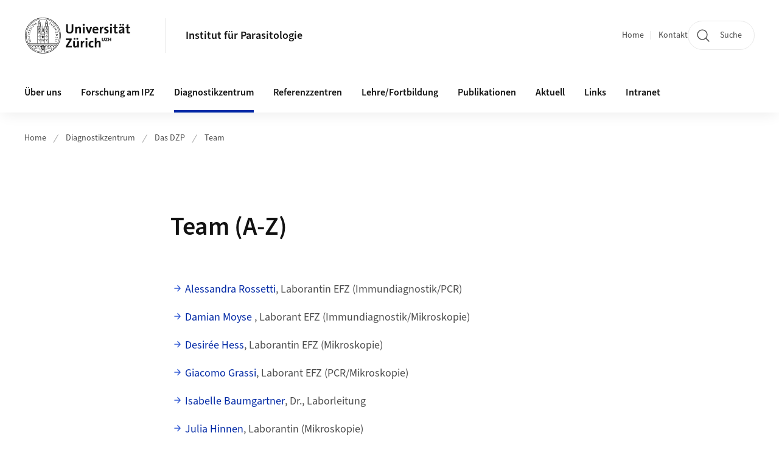

--- FILE ---
content_type: text/html;charset=UTF-8
request_url: https://www.paras.uzh.ch/de/diagnostikzentrum/dzp/team.html
body_size: 8551
content:


<!DOCTYPE html>
<html lang="de" data-template="st04">
  

    
    
  
 


<head>
    <meta charset="utf-8">
    <meta name="viewport" content="width=device-width, initial-scale=1.0">
    <title>Team (A-Z) | Institut für Parasitologie | UZH</title>
    <link rel="stylesheet" href="/.resources/uzh-wcms-frontend/1338/assets/css/main.css">
    <link rel="modulepreload" href="/.resources/uzh-wcms-frontend/1338/assets/js/ui.mjs">
    <link href="https://www.paras.uzh.ch/de/diagnostikzentrum/dzp/team.html" rel="canonical">
    <link href="https://www.uzh.ch" rel="alternate" hreflang="x-default">
    <link rel="preload" href="/.resources/uzh-wcms-frontend/1338/assets/fonts/WOFF2/SourceSans3-Regular.otf.woff2" as="font" type="font/woff2" crossorigin="anonymous">
    <link rel="preload" href="/.resources/uzh-wcms-frontend/1338/assets/fonts/WOFF2/SourceSans3-Semibold.otf.woff2" as="font" type="font/woff2" crossorigin="anonymous">
   
    <link rel="apple-touch-icon" sizes="180x180" href="/docroot/favicons/apple-touch-icon.png">
    <link rel="icon" type="image/png" sizes="32x32" href="/docroot/favicons/favicon-32x32.png">
    <link rel="icon" type="image/png" sizes="16x16" href="/docroot/favicons/favicon-16x16.png">
    <link rel="manifest" href="/docroot/favicons/site.webmanifest">
    <link rel="shortcut icon" href="/docroot/favicons/favicon.ico">
    <meta name="msapplication-TileColor" content="#ffffff">
    <meta name="msapplication-config" content="/docroot/favicons/browserconfig.xml">
    <meta name="theme-color" content="#ffffff">
  
      <meta name="description" content=" ">
    <meta property="og:type" content="website">
    <meta property="og:url" content="https://www.paras.uzh.ch/de/diagnostikzentrum/dzp/team.html">
    <meta property="og:title" content="Team (A-Z)">
   
      <meta property="og:description" content=" "/>
    
    
    <!-- 
    <meta property="twitter:url" content="/pages/layouts/default.html">
    <meta property="twitter:title" content="Default Layout (content area only)">
    <meta property="twitter:description" content="Page description">
    <meta property="twitter:image" content="../../dummy/shareimage_example_1200x630.jpg">
    <meta property="twitter:dnt" content="on">
    -->
    
    
    
 
    
    
    
    
    

   
  
    <link rel="stylesheet" href="/.resources/uzh-wcms-frontend/webresources/1338/css/main.css">
    <script type="module" src="/.resources/uzh-wcms-frontend/webresources/1338/js/main.js"></script>

    <script src="/docroot/jquery/jquery-3.7.1.min.js"></script>
    <script src="/docroot/jquery/jquery-migrate-3.5.2.min.js"></script>
    
   
     
</head>

  

  <body class="template-st04">
   
    <a id="top"></a>
    <!-- component: SkipLink -->
     <div class="SkipLink__container">
        <!-- component: Link --><a class="Link layout-standalone icon-position-after icon-orientation-down SkipLink js-SkipLink" href="#main-content">Zum Inhalt springen<span class="Link--icon">
                <!-- component: Icon --><span class="Icon" data-name="16--link-internal"><svg>
                        <use xlink:href="#16--link-internal"></use>
                    </svg></span><!-- /component: Icon -->
            </span></a><!-- /component: Link -->
     </div>
     <!-- /component: SkipLink -->
 
   







<!-- component: Header -->
<header class="Header js-Header">
    <p class="visuallyhidden" aria-level="1" role="heading">Header</p>
    <div class="Header--top">
        <div class="Header--logo">
               <a class="Logo" href="https://www.uzh.ch">
                  <svg width="208" height="92" aria-labelledby="logoTitle">
                      <title id="logoTitle">Logo der Universität Zürich, zur Startseite</title>
                      <use href="/docroot/logos/uzh_logo_d_pos.svg#uzh_logo"></use>
                  </svg>
               </a>
        </div>
        <div class="Header--mobileButtons">
            <a class="Header--search" href="/de/search.html">
                  <span class="visuallyhidden">Suche</span>
                  <!-- component: Icon -->
                  <span class="Icon" data-name="24--search">
                      <svg>
                          <use xlink:href="#24--search">
                          </use>
                      </svg>
                  </span>
                  <!-- /component: Icon -->
            </a>
          
          <button class="Header--burger js-Header--burger" type="button" aria-controls="main-nav" aria-expanded="false">
            <span class="visuallyhidden">Navigation öffnen/schliessen</span>
            <span class="Header--burger--open">
                <!-- component: Icon -->
                <span class="Icon" data-name="24--menu">
                    <svg>
                        <use xlink:href="#24--menu">
                        </use>
                    </svg>
                </span>
                <!-- /component: Icon -->
            </span>
            <span class="Header--burger--close">
                <!-- component: Icon -->
                <span class="Icon" data-name="24--close">
                    <svg>
                        <use xlink:href="#24--close">
                        </use>
                    </svg>
                </span>
                <!-- /component: Icon -->
            </span>
          </button>
        </div>
        
      
          <div class="Header--department">
             
              
              <a class="Header--department--link" href="/de.html">Institut für Parasitologie</a> 
          </div>
          
        
    </div>
    <div class="Header--bottom js-Header--bottom">
        <div class="Header--bottom--inner">
<!-- component: MainNav -->
<div class="MainNav js-MainNav" id="main-nav" data-mode="lazy">
    

<div class="MainNav--service js-Header--service">

  

  <!-- component: ServiceNav -->
 	<h2 class="visuallyhidden">Quicklinks</h2>
  <nav class="ServiceNav">
      <ul class="ServiceNav--list">
          <li class="ServiceNav--list--item">
              <a class="ServiceNav--link " href="/de.html">Home</a>
         </li>
         
         
           <li class="ServiceNav--list--item">   
              <a class="ServiceNav--link " href="/de/contact.html">Kontakt</a>
           </li>
         
     </ul>
  </nav>
  <!-- /component: ServiceNav -->
  
  
 
    <!-- component: SearchTrigger -->
    <a class="SearchTrigger" href="/de/search.html" data-js-search-trigger="">
        <!-- component: Icon -->
        <span class="Icon" data-name="24--search">
            <svg>
                <use xlink:href="#24--search">
                </use>
            </svg>
        </span>
        <!-- /component: Icon -->
        <span class="text">Suche</span>
    </a>
    <!-- /component: SearchTrigger -->
</div>       
    <h2 class="visuallyhidden">Hauptnavigation</h2>
    <nav class="MainNav--inner">
        <ul class="MainNav--list js-MainNav--list">
            <!-- Begin: loop through top-level items-->
            
       
             
              <li class="MainNav--list--item js-MainNav--item ">
                  
                  <!-- Button if there are subitems, link if there aren’t-->
                  <button class="MainNav--link js-MainNav--link" type="button" aria-controls="main-nav_overlay_0c0fb058-1f86-4010-8c6b-f2afb9ccab0c" aria-expanded="false"> 
                      Über uns  
                      <div class="MainNav--icon">
                          <!-- component: Icon -->
                          <span class="Icon" data-name="16--link-arrow-sm-right">
                              <svg>
                                  <use xlink:href="#16--link-arrow-sm-right">
                                  </use>
                              </svg>
                          </span>
                          <!-- /component: Icon -->
                      </div>
                  </button>
                  
                  <div class="MainNav--overlay js-MainNav--overlay" id="main-nav_overlay_uid-0">
                      <div class="MainNav--overlay--scroller">
                          <div class="MainNav--overlay--inner">
                              <!-- Set data-mainnav-index to the level of nesting-->
                              <div class="MainNav--sub js-MainNav--sub" data-mainnav-index="1">
                                  <div class="MainNav--sub--back">
                                      <!-- component: Button -->
                                      <button class="Button js-MainNav--back" type="button">
                                          <span class="Button--inner">Zurück</span>
                                          <span class="Button--icon">
                                              <!-- component: Icon -->
                                              <span class="Icon" data-name="16--link-arrow-sm-right">
                                                  <svg>
                                                      <use xlink:href="#16--link-arrow-sm-right">
                                                      </use>
                                                  </svg>
                                              </span>
                                              <!-- /component: Icon -->
                                          </span>
                                      </button>
                                      <!-- /component: Button -->
                                  </div>
                                  <div class="MainNav--sub--title">
                                      <!-- component: Link -->
                                      <a class="Link layout-standalone size-small" href="/de/aboutus.html">
                                          <span class="visuallyhidden">Über uns</span>
                                          Über uns
                                          <span class="Link--icon">
                                              <!-- component: Icon -->
                                              <span class="Icon" data-name="16--link-internal">
                                                  <svg>
                                                      <use xlink:href="#16--link-internal">
                                                      </use>
                                                  </svg>
                                              </span>
                                              <!-- /component: Icon -->
                                          </span>
                                      </a>
                                      <!-- /component: Link -->
                                  </div> 
                                  <ul class="MainNav--sub--list js-MainNav--overflow">
                                  </ul>
                                  <button class="js-MainNav--close FocusOnly">Menü schliessen</button>
                              </div>
                          </div>
                      </div>
                  </div>
              </li>
              
       
             
              <li class="MainNav--list--item js-MainNav--item ">
                  
                  <!-- Button if there are subitems, link if there aren’t-->
                  <button class="MainNav--link js-MainNav--link" type="button" aria-controls="main-nav_overlay_73d00aab-42b1-4cde-94c5-e32164c83de0" aria-expanded="false"> 
                      Forschung am IPZ  
                      <div class="MainNav--icon">
                          <!-- component: Icon -->
                          <span class="Icon" data-name="16--link-arrow-sm-right">
                              <svg>
                                  <use xlink:href="#16--link-arrow-sm-right">
                                  </use>
                              </svg>
                          </span>
                          <!-- /component: Icon -->
                      </div>
                  </button>
                  
                  <div class="MainNav--overlay js-MainNav--overlay" id="main-nav_overlay_uid-1">
                      <div class="MainNav--overlay--scroller">
                          <div class="MainNav--overlay--inner">
                              <!-- Set data-mainnav-index to the level of nesting-->
                              <div class="MainNav--sub js-MainNav--sub" data-mainnav-index="1">
                                  <div class="MainNav--sub--back">
                                      <!-- component: Button -->
                                      <button class="Button js-MainNav--back" type="button">
                                          <span class="Button--inner">Zurück</span>
                                          <span class="Button--icon">
                                              <!-- component: Icon -->
                                              <span class="Icon" data-name="16--link-arrow-sm-right">
                                                  <svg>
                                                      <use xlink:href="#16--link-arrow-sm-right">
                                                      </use>
                                                  </svg>
                                              </span>
                                              <!-- /component: Icon -->
                                          </span>
                                      </button>
                                      <!-- /component: Button -->
                                  </div>
                                  <div class="MainNav--sub--title">
                                      <!-- component: Link -->
                                      <a class="Link layout-standalone size-small" href="/de/research.html">
                                          <span class="visuallyhidden">Forschung am IPZ</span>
                                          Forschung am IPZ
                                          <span class="Link--icon">
                                              <!-- component: Icon -->
                                              <span class="Icon" data-name="16--link-internal">
                                                  <svg>
                                                      <use xlink:href="#16--link-internal">
                                                      </use>
                                                  </svg>
                                              </span>
                                              <!-- /component: Icon -->
                                          </span>
                                      </a>
                                      <!-- /component: Link -->
                                  </div> 
                                  <ul class="MainNav--sub--list js-MainNav--overflow">
                                  </ul>
                                  <button class="js-MainNav--close FocusOnly">Menü schliessen</button>
                              </div>
                          </div>
                      </div>
                  </div>
              </li>
              
       
             
              <li class="MainNav--list--item js-MainNav--item is-active">
                  
                  <!-- Button if there are subitems, link if there aren’t-->
                  <button class="MainNav--link js-MainNav--link" type="button" aria-controls="main-nav_overlay_09d604c8-64b2-4375-a024-2227a53f0c98" aria-expanded="false"> 
                      Diagnostikzentrum  
                      <div class="MainNav--icon">
                          <!-- component: Icon -->
                          <span class="Icon" data-name="16--link-arrow-sm-right">
                              <svg>
                                  <use xlink:href="#16--link-arrow-sm-right">
                                  </use>
                              </svg>
                          </span>
                          <!-- /component: Icon -->
                      </div>
                  </button>
                  
                  <div class="MainNav--overlay js-MainNav--overlay" id="main-nav_overlay_uid-2">
                      <div class="MainNav--overlay--scroller">
                          <div class="MainNav--overlay--inner">
                              <!-- Set data-mainnav-index to the level of nesting-->
                              <div class="MainNav--sub js-MainNav--sub" data-mainnav-index="1">
                                  <div class="MainNav--sub--back">
                                      <!-- component: Button -->
                                      <button class="Button js-MainNav--back" type="button">
                                          <span class="Button--inner">Zurück</span>
                                          <span class="Button--icon">
                                              <!-- component: Icon -->
                                              <span class="Icon" data-name="16--link-arrow-sm-right">
                                                  <svg>
                                                      <use xlink:href="#16--link-arrow-sm-right">
                                                      </use>
                                                  </svg>
                                              </span>
                                              <!-- /component: Icon -->
                                          </span>
                                      </button>
                                      <!-- /component: Button -->
                                  </div>
                                  <div class="MainNav--sub--title">
                                      <!-- component: Link -->
                                      <a class="Link layout-standalone size-small" href="/de/diagnostikzentrum.html">
                                          <span class="visuallyhidden">Diagnostikzentrum</span>
                                          Diagnostikzentrum
                                          <span class="Link--icon">
                                              <!-- component: Icon -->
                                              <span class="Icon" data-name="16--link-internal">
                                                  <svg>
                                                      <use xlink:href="#16--link-internal">
                                                      </use>
                                                  </svg>
                                              </span>
                                              <!-- /component: Icon -->
                                          </span>
                                      </a>
                                      <!-- /component: Link -->
                                  </div> 
                                  <ul class="MainNav--sub--list js-MainNav--overflow">
                                  </ul>
                                  <button class="js-MainNav--close FocusOnly">Menü schliessen</button>
                              </div>
                          </div>
                      </div>
                  </div>
              </li>
              
       
             
              <li class="MainNav--list--item js-MainNav--item ">
                  
                  <!-- Button if there are subitems, link if there aren’t-->
                  <button class="MainNav--link js-MainNav--link" type="button" aria-controls="main-nav_overlay_60e13889-eed3-4cc8-bc3a-ce445229d384" aria-expanded="false"> 
                      Referenzzentren  
                      <div class="MainNav--icon">
                          <!-- component: Icon -->
                          <span class="Icon" data-name="16--link-arrow-sm-right">
                              <svg>
                                  <use xlink:href="#16--link-arrow-sm-right">
                                  </use>
                              </svg>
                          </span>
                          <!-- /component: Icon -->
                      </div>
                  </button>
                  
                  <div class="MainNav--overlay js-MainNav--overlay" id="main-nav_overlay_uid-3">
                      <div class="MainNav--overlay--scroller">
                          <div class="MainNav--overlay--inner">
                              <!-- Set data-mainnav-index to the level of nesting-->
                              <div class="MainNav--sub js-MainNav--sub" data-mainnav-index="1">
                                  <div class="MainNav--sub--back">
                                      <!-- component: Button -->
                                      <button class="Button js-MainNav--back" type="button">
                                          <span class="Button--inner">Zurück</span>
                                          <span class="Button--icon">
                                              <!-- component: Icon -->
                                              <span class="Icon" data-name="16--link-arrow-sm-right">
                                                  <svg>
                                                      <use xlink:href="#16--link-arrow-sm-right">
                                                      </use>
                                                  </svg>
                                              </span>
                                              <!-- /component: Icon -->
                                          </span>
                                      </button>
                                      <!-- /component: Button -->
                                  </div>
                                  <div class="MainNav--sub--title">
                                      <!-- component: Link -->
                                      <a class="Link layout-standalone size-small" href="/de/referenzzentrum.html">
                                          <span class="visuallyhidden">Referenzzentren</span>
                                          Referenzzentren
                                          <span class="Link--icon">
                                              <!-- component: Icon -->
                                              <span class="Icon" data-name="16--link-internal">
                                                  <svg>
                                                      <use xlink:href="#16--link-internal">
                                                      </use>
                                                  </svg>
                                              </span>
                                              <!-- /component: Icon -->
                                          </span>
                                      </a>
                                      <!-- /component: Link -->
                                  </div> 
                                  <ul class="MainNav--sub--list js-MainNav--overflow">
                                  </ul>
                                  <button class="js-MainNav--close FocusOnly">Menü schliessen</button>
                              </div>
                          </div>
                      </div>
                  </div>
              </li>
              
       
             
              <li class="MainNav--list--item js-MainNav--item ">
                  
                  <!-- Button if there are subitems, link if there aren’t-->
                  <button class="MainNav--link js-MainNav--link" type="button" aria-controls="main-nav_overlay_d92bd98f-2792-4a9b-aecc-6e5e7446c871" aria-expanded="false"> 
                      Lehre/Fortbildung  
                      <div class="MainNav--icon">
                          <!-- component: Icon -->
                          <span class="Icon" data-name="16--link-arrow-sm-right">
                              <svg>
                                  <use xlink:href="#16--link-arrow-sm-right">
                                  </use>
                              </svg>
                          </span>
                          <!-- /component: Icon -->
                      </div>
                  </button>
                  
                  <div class="MainNav--overlay js-MainNav--overlay" id="main-nav_overlay_uid-4">
                      <div class="MainNav--overlay--scroller">
                          <div class="MainNav--overlay--inner">
                              <!-- Set data-mainnav-index to the level of nesting-->
                              <div class="MainNav--sub js-MainNav--sub" data-mainnav-index="1">
                                  <div class="MainNav--sub--back">
                                      <!-- component: Button -->
                                      <button class="Button js-MainNav--back" type="button">
                                          <span class="Button--inner">Zurück</span>
                                          <span class="Button--icon">
                                              <!-- component: Icon -->
                                              <span class="Icon" data-name="16--link-arrow-sm-right">
                                                  <svg>
                                                      <use xlink:href="#16--link-arrow-sm-right">
                                                      </use>
                                                  </svg>
                                              </span>
                                              <!-- /component: Icon -->
                                          </span>
                                      </button>
                                      <!-- /component: Button -->
                                  </div>
                                  <div class="MainNav--sub--title">
                                      <!-- component: Link -->
                                      <a class="Link layout-standalone size-small" href="/de/teaching.html">
                                          <span class="visuallyhidden">Lehre/Fortbildung</span>
                                          Lehre/Fortbildung
                                          <span class="Link--icon">
                                              <!-- component: Icon -->
                                              <span class="Icon" data-name="16--link-internal">
                                                  <svg>
                                                      <use xlink:href="#16--link-internal">
                                                      </use>
                                                  </svg>
                                              </span>
                                              <!-- /component: Icon -->
                                          </span>
                                      </a>
                                      <!-- /component: Link -->
                                  </div> 
                                  <ul class="MainNav--sub--list js-MainNav--overflow">
                                  </ul>
                                  <button class="js-MainNav--close FocusOnly">Menü schliessen</button>
                              </div>
                          </div>
                      </div>
                  </div>
              </li>
              
       
             
              <li class="MainNav--list--item js-MainNav--item ">
                  
                  <!-- Button if there are subitems, link if there aren’t-->
                  <button class="MainNav--link js-MainNav--link" type="button" aria-controls="main-nav_overlay_5ade1c01-b930-416a-b34f-16b829036425" aria-expanded="false"> 
                      Publikationen  
                      <div class="MainNav--icon">
                          <!-- component: Icon -->
                          <span class="Icon" data-name="16--link-arrow-sm-right">
                              <svg>
                                  <use xlink:href="#16--link-arrow-sm-right">
                                  </use>
                              </svg>
                          </span>
                          <!-- /component: Icon -->
                      </div>
                  </button>
                  
                  <div class="MainNav--overlay js-MainNav--overlay" id="main-nav_overlay_uid-5">
                      <div class="MainNav--overlay--scroller">
                          <div class="MainNav--overlay--inner">
                              <!-- Set data-mainnav-index to the level of nesting-->
                              <div class="MainNav--sub js-MainNav--sub" data-mainnav-index="1">
                                  <div class="MainNav--sub--back">
                                      <!-- component: Button -->
                                      <button class="Button js-MainNav--back" type="button">
                                          <span class="Button--inner">Zurück</span>
                                          <span class="Button--icon">
                                              <!-- component: Icon -->
                                              <span class="Icon" data-name="16--link-arrow-sm-right">
                                                  <svg>
                                                      <use xlink:href="#16--link-arrow-sm-right">
                                                      </use>
                                                  </svg>
                                              </span>
                                              <!-- /component: Icon -->
                                          </span>
                                      </button>
                                      <!-- /component: Button -->
                                  </div>
                                  <div class="MainNav--sub--title">
                                      <!-- component: Link -->
                                      <a class="Link layout-standalone size-small" href="/de/publications.html">
                                          <span class="visuallyhidden">Publikationen</span>
                                          Publikationen
                                          <span class="Link--icon">
                                              <!-- component: Icon -->
                                              <span class="Icon" data-name="16--link-internal">
                                                  <svg>
                                                      <use xlink:href="#16--link-internal">
                                                      </use>
                                                  </svg>
                                              </span>
                                              <!-- /component: Icon -->
                                          </span>
                                      </a>
                                      <!-- /component: Link -->
                                  </div> 
                                  <ul class="MainNav--sub--list js-MainNav--overflow">
                                  </ul>
                                  <button class="js-MainNav--close FocusOnly">Menü schliessen</button>
                              </div>
                          </div>
                      </div>
                  </div>
              </li>
              
       
             
              <li class="MainNav--list--item js-MainNav--item ">
                  
                  <!-- Button if there are subitems, link if there aren’t-->
                  <button class="MainNav--link js-MainNav--link" type="button" aria-controls="main-nav_overlay_e078433e-dad9-48e6-a5a1-1f82b4e0c6c7" aria-expanded="false"> 
                      Aktuell  
                      <div class="MainNav--icon">
                          <!-- component: Icon -->
                          <span class="Icon" data-name="16--link-arrow-sm-right">
                              <svg>
                                  <use xlink:href="#16--link-arrow-sm-right">
                                  </use>
                              </svg>
                          </span>
                          <!-- /component: Icon -->
                      </div>
                  </button>
                  
                  <div class="MainNav--overlay js-MainNav--overlay" id="main-nav_overlay_uid-6">
                      <div class="MainNav--overlay--scroller">
                          <div class="MainNav--overlay--inner">
                              <!-- Set data-mainnav-index to the level of nesting-->
                              <div class="MainNav--sub js-MainNav--sub" data-mainnav-index="1">
                                  <div class="MainNav--sub--back">
                                      <!-- component: Button -->
                                      <button class="Button js-MainNav--back" type="button">
                                          <span class="Button--inner">Zurück</span>
                                          <span class="Button--icon">
                                              <!-- component: Icon -->
                                              <span class="Icon" data-name="16--link-arrow-sm-right">
                                                  <svg>
                                                      <use xlink:href="#16--link-arrow-sm-right">
                                                      </use>
                                                  </svg>
                                              </span>
                                              <!-- /component: Icon -->
                                          </span>
                                      </button>
                                      <!-- /component: Button -->
                                  </div>
                                  <div class="MainNav--sub--title">
                                      <!-- component: Link -->
                                      <a class="Link layout-standalone size-small" href="/de/news.html">
                                          <span class="visuallyhidden">Aktuell</span>
                                          Aktuell
                                          <span class="Link--icon">
                                              <!-- component: Icon -->
                                              <span class="Icon" data-name="16--link-internal">
                                                  <svg>
                                                      <use xlink:href="#16--link-internal">
                                                      </use>
                                                  </svg>
                                              </span>
                                              <!-- /component: Icon -->
                                          </span>
                                      </a>
                                      <!-- /component: Link -->
                                  </div> 
                                  <ul class="MainNav--sub--list js-MainNav--overflow">
                                  </ul>
                                  <button class="js-MainNav--close FocusOnly">Menü schliessen</button>
                              </div>
                          </div>
                      </div>
                  </div>
              </li>
              
       
             
              <li class="MainNav--list--item js-MainNav--item ">
                  
                      <a class="MainNav--link" href="/de/links.html">Links</a>
                  
                  
                  <div class="MainNav--overlay js-MainNav--overlay" id="main-nav_overlay_uid-7">
                      <div class="MainNav--overlay--scroller">
                          <div class="MainNav--overlay--inner">
                              <!-- Set data-mainnav-index to the level of nesting-->
                              <div class="MainNav--sub js-MainNav--sub" data-mainnav-index="1">
                                  <div class="MainNav--sub--back">
                                      <!-- component: Button -->
                                      <button class="Button js-MainNav--back" type="button">
                                          <span class="Button--inner">Zurück</span>
                                          <span class="Button--icon">
                                              <!-- component: Icon -->
                                              <span class="Icon" data-name="16--link-arrow-sm-right">
                                                  <svg>
                                                      <use xlink:href="#16--link-arrow-sm-right">
                                                      </use>
                                                  </svg>
                                              </span>
                                              <!-- /component: Icon -->
                                          </span>
                                      </button>
                                      <!-- /component: Button -->
                                  </div>
                                  <div class="MainNav--sub--title">
                                      <!-- component: Link -->
                                      <a class="Link layout-standalone size-small" href="/de/links.html">
                                          <span class="visuallyhidden">Links</span>
                                          Links
                                          <span class="Link--icon">
                                              <!-- component: Icon -->
                                              <span class="Icon" data-name="16--link-internal">
                                                  <svg>
                                                      <use xlink:href="#16--link-internal">
                                                      </use>
                                                  </svg>
                                              </span>
                                              <!-- /component: Icon -->
                                          </span>
                                      </a>
                                      <!-- /component: Link -->
                                  </div> 
                                  <ul class="MainNav--sub--list js-MainNav--overflow">
                                  </ul>
                                  <button class="js-MainNav--close FocusOnly">Menü schliessen</button>
                              </div>
                          </div>
                      </div>
                  </div>
              </li>
              
       
             
              <li class="MainNav--list--item js-MainNav--item ">
                  
                  <!-- Button if there are subitems, link if there aren’t-->
                  <button class="MainNav--link js-MainNav--link" type="button" aria-controls="main-nav_overlay_6d654781-0bf1-40b6-a546-98df7b5c0897" aria-expanded="false"> 
                      Intranet  
                      <div class="MainNav--icon">
                          <!-- component: Icon -->
                          <span class="Icon" data-name="16--link-arrow-sm-right">
                              <svg>
                                  <use xlink:href="#16--link-arrow-sm-right">
                                  </use>
                              </svg>
                          </span>
                          <!-- /component: Icon -->
                      </div>
                  </button>
                  
                  <div class="MainNav--overlay js-MainNav--overlay" id="main-nav_overlay_uid-8">
                      <div class="MainNav--overlay--scroller">
                          <div class="MainNav--overlay--inner">
                              <!-- Set data-mainnav-index to the level of nesting-->
                              <div class="MainNav--sub js-MainNav--sub" data-mainnav-index="1">
                                  <div class="MainNav--sub--back">
                                      <!-- component: Button -->
                                      <button class="Button js-MainNav--back" type="button">
                                          <span class="Button--inner">Zurück</span>
                                          <span class="Button--icon">
                                              <!-- component: Icon -->
                                              <span class="Icon" data-name="16--link-arrow-sm-right">
                                                  <svg>
                                                      <use xlink:href="#16--link-arrow-sm-right">
                                                      </use>
                                                  </svg>
                                              </span>
                                              <!-- /component: Icon -->
                                          </span>
                                      </button>
                                      <!-- /component: Button -->
                                  </div>
                                  <div class="MainNav--sub--title">
                                      <!-- component: Link -->
                                      <a class="Link layout-standalone size-small" href="/de/intranet.html">
                                          <span class="visuallyhidden">Intranet</span>
                                          Intranet
                                          <span class="Link--icon">
                                              <!-- component: Icon -->
                                              <span class="Icon" data-name="16--link-internal">
                                                  <svg>
                                                      <use xlink:href="#16--link-internal">
                                                      </use>
                                                  </svg>
                                              </span>
                                              <!-- /component: Icon -->
                                          </span>
                                      </a>
                                      <!-- /component: Link -->
                                  </div> 
                                  <ul class="MainNav--sub--list js-MainNav--overflow">
                                  </ul>
                                  <button class="js-MainNav--close FocusOnly">Menü schliessen</button>
                              </div>
                          </div>
                      </div>
                  </div>
              </li>
              
              
        </ul>
        <!-- Begin: empty container for items that don't fit viewport-->
        <!-- Must always be there, items are added via JS-->
        <ul class="MainNav--list more js-MainNav--more">
            <li class="MainNav--list--item js-MainNav--item more">
                <button class="MainNav--link js-MainNav--link" aria-controls="main-nav_overlay_uid-4" aria-expanded="false" type="button">
                    Mehr
                    <div class="MainNav--icon">
                        <!-- component: Icon -->
                        <span class="Icon" data-name="16--menu">
                            <svg>
                                <use xlink:href="#16--menu">
                                </use>
                            </svg>
                        </span>
                        <!-- /component: Icon -->
                    </div>
                </button>
                <div class="MainNav--overlay js-MainNav--overlay" id="main-nav_overlay_uid-4">
                    <div class="MainNav--overlay--scroller">
                        <div class="MainNav--overlay--inner">
                            <!-- data-mainnav-index must be 0 within this placeholder container-->
                            <div class="MainNav--sub js-MainNav--sub" data-mainnav-index="0">
                                <ul class="MainNav--sub--list js-MainNav--overflow">
                                </ul>
                                <button class="js-MainNav--close FocusOnly">Menü schliessen</button>
                            </div>
                        </div>
                    </div>
                </div>
            </li>
            <!-- End: empty container for items that don't fit viewport-->
        </ul>
    </nav>
</div>
<!-- /component: MainNav -->        </div>
    </div>
</header>
<!-- /component: Header -->
    
   
     

 <main id="main-content">
 
 
             

 
  <!-- component: Breadcrumb -->
  <nav class="Breadcrumb js-Breadcrumb">
      <ol class="Breadcrumb--list js-Breadcrumb--list" data-js-scroll-style="{&quot;horizontal&quot;:true}" aria-label="Breadcrumb">
   
             
                
                 <li class="Breadcrumb--list--item">
                   <a class="Breadcrumb--link" href="/de.html">Home</a>
                   <!-- component: Icon -->
                   <span class="Icon" data-name="16--breadcrumb-separator">
                     <svg>
                       <use xlink:href="#16--breadcrumb-separator">
                       </use>
                     </svg>
                   </span>
                   <!-- /component: Icon -->
                 </li>
                
             
                
                 <li class="Breadcrumb--list--item">
                   <a class="Breadcrumb--link" href="/de/diagnostikzentrum.html">Diagnostikzentrum</a>
                   <!-- component: Icon -->
                   <span class="Icon" data-name="16--breadcrumb-separator">
                     <svg>
                       <use xlink:href="#16--breadcrumb-separator">
                       </use>
                     </svg>
                   </span>
                   <!-- /component: Icon -->
                 </li>
             
                
                 <li class="Breadcrumb--list--item">
                   <a class="Breadcrumb--link" href="/de/diagnostikzentrum/dzp.html">Das DZP</a>
                   <!-- component: Icon -->
                   <span class="Icon" data-name="16--breadcrumb-separator">
                     <svg>
                       <use xlink:href="#16--breadcrumb-separator">
                       </use>
                     </svg>
                   </span>
                   <!-- /component: Icon -->
                 </li>
             
                
        
              <li class="Breadcrumb--list--item">
              
                
                   <a class="Breadcrumb--link" href="/de/diagnostikzentrum/dzp/team.html">Team</a> 
          </li>
         
      </ol>
  </nav>
  <!-- /component: Breadcrumb -->

  <section class="Intro">
      <div class="Intro--inner">
      
      
          <div class="Intro--content">
          </div>
          
          <div class="Intro--top">
                  <h1 class="Intro--title richtext">Team (A-Z)</h1>
              
          </div>
          
  
  
  
  
      </div>
  </section>
<section class="ContentArea">
   



        

   
     
       
      


<!-- component: TextImage -->
<div class="TextImage">
    
    
    <div class="TextImage--inner">
     
      <div class="TextImage--content richtext">
         <p><a href="https://www.phonebook.uzh.ch/?ID=2363701">Alessandra Rossetti</a>, Laborantin EFZ (Immundiagnostik/PCR)</p>
<p><a href="https://www.phonebook.uzh.ch/?ID=2664101">Damian Moyse</a> ,&nbsp;Laborant EFZ (Immundiagnostik/Mikroskopie)</p>
<p><a href="https://www.phonebook.uzh.ch/?ID=2384901">Desirée Hess</a>, Laborantin EFZ (Mikroskopie)</p>
<p><a href="https://www.phonebook.uzh.ch/?ID=2385001">Giacomo Grassi</a>, Laborant EFZ (PCR/Mikroskopie)</p>
<p><a href="https://www.phonebook.uzh.ch/?ID=2806101">Isabelle Baumgartner</a>, Dr., Laborleitung</p>
<p><a href="https://www.phonebook.uzh.ch/?ID=2271201">Julia Hinnen</a>, Laborantin (Mikroskopie)</p>
<p><a href="https://www.phonebook.uzh.ch/?ID=2492601">Karin Roth</a>, Fachbereichsleitung Diagnostische PCR</p>
<p><a href="https://www.phonebook.uzh.ch/?ID=2352301">Lara Widmer</a>, Laborantin EFZ (Immundiagnostik/PCR)</p>
<p><a href="https://www.phonebook.uzh.ch/?">Mia Woodtli</a>, Biomedizinische Analytikerin (Immundiagnostik/PCR)</p>
<p><a href="https://www.phonebook.uzh.ch/?ID=1339401">Mirjam Kägi</a>, Fachbereichsleitung Qualität &amp; Entwicklung</p>
<p><a href="https://www.phonebook.uzh.ch/?ID=1677701">Nevena Milanovic</a>, Fachbereichsleitung Diagnostische Mikroskopie</p>
<p><a href="https://www.phonebook.uzh.ch/?ID=2664301">Tarek Al-Azzawi</a>, Laborant EFZ (PCR)</p>
<p><a href="https://www.phonebook.uzh.ch/?ID=2664201">Zoe Eisenring</a>, Fachbereichsleitung Diagnostische Immundiagnostik</p>
<p>&nbsp;</p>
<p>&nbsp;</p>
<p>&nbsp;</p>
<p>&nbsp;</p>
<p>&nbsp;</p>
<p>&nbsp;</p> 
      </div>
     
   </div>
</div>
<!-- /component: TextImage -->
  
 </section>


 
 
    <!-- component: CrawlerLinks -->
      <div class="CrawlerLinks">
          <ul>
          
          
              
          </ul>
      </div>
      <!-- /component: CrawlerLinks -->
    
 </main>    
       
<footer class="Footer">
    
       <p class="visuallyhidden" aria-level="1" role="heading">Footer</p>
    
       <div class="Footer--main"> 
  
       
              <div class="Footer--column">
<!-- component: FooterLinkList -->
<div class="FooterLinkList">
    <h2 class="FooterLinkList--title">Kontakt</h2>
    <div class="FooterLinkList--text richtext">
        <p>Universit&auml;t Z&uuml;rich<br />
Institut f&uuml;r Parasitologie<br />
<a href="/de/contact/directions.html">Winterthurerstrasse 266a</a><br />
8057 Z&uuml;rich<br />
<a href="mailto:parasito@vetparas.uzh.ch">E-Mail</a></p>

    </div>
<!-- div if single entry, ul if multiple-->
<ul class="FooterLinkList--list">
   </ul>


</div>
<!-- /component: FooterLinkList -->              </div>
            
              <div class="Footer--column">
<!-- component: Map -->
<div class="Map js-Map" data-map-building="TPV" data-map-zoom="6">
 
    <div class="Map--container">
        <div class="js-Map--canvas" id="edf328f4-4ffe-4a4a-bb47-2a95a3de88dd">
        </div>
    </div>
</div>              </div>
            
            
         
          <div class="Footer--column">

<!-- component: FooterSocialMediaList -->
<div class="FooterSocialMediaList">
    <h2 class="FooterSocialMediaList--title">Folgen Sie uns</h2>
    <ul class="FooterSocialMediaList--list">
    
     
     
        <li class="FooterSocialMediaList--item">
          <a class="FooterSocialMediaList--link" href="https://www.instagram.com/uzh_parasitology/" target="_blank">
              <!-- component: Icon -->
              <span class="Icon" data-name="16--instagram">
                  <svg>
                      <use xlink:href="#16--instagram">
                      </use>
                  </svg>
              </span>
              <!-- /component: Icon -->Instagram</a>
        </li>
     
     
        
                
        
        
        
         <li class="FooterSocialMediaList--item">
           <a class="FooterSocialMediaList--link" href="https://bsky.app/profile/uzh-parasitology.bsky.social" target="_blank">
             <!-- component: Icon -->
             <span class="Icon" data-name="16--bluesky">
               <svg id="Ebene_1" xmlns="http://www.w3.org/2000/svg" version="1.1" viewBox="0 0 600 530">
                <!-- Generator: Adobe Illustrator 29.2.1, SVG Export Plug-In . SVG Version: 2.1.0 Build 116)  -->
                <defs>
                  <style>
                    .st0 {
                      fill: #4c4c4c;
                    }
                  </style>
                </defs>
                <path class="st0" d="M130.1,36.4c68.8,51.6,142.8,156.4,169.9,212.5,27.2-56.2,101.2-160.9,169.9-212.5,49.6-37.3,130.1-66.1,130.1,25.6s-10.5,153.9-16.7,175.9c-21.4,76.5-99.5,96.1-168.9,84.2,121.3,20.7,152.2,89.1,85.5,157.5-126.6,129.9-182-32.6-196.2-74.2-2.6-7.6-3.8-11.2-3.8-8.2,0-3-1.2.5-3.8,8.2-14.2,41.6-69.6,204.2-196.2,74.2-66.7-68.4-35.8-136.8,85.5-157.5-69.4,11.8-147.5-7.7-168.9-84.2C10.5,216,0,80.4,0,62.1,0-29.7,80.4-.8,130.1,36.4h0Z"/>
              </svg>
             </span>
             <!-- /component: Icon -->Bluesky</a>
         </li>
        
        
           
    
         <li class="FooterSocialMediaList--item">
              <a class="FooterSocialMediaList--link" href="https://twitter.com/uzh_Parasito" target="_blank">
                  <!-- component: Icon -->
                  <span class="Icon" data-name="16--x">
                      <svg>
                          <use xlink:href="#16--x">
                          </use>
                      </svg>
                  </span>
                  <!-- /component: Icon -->X</a>
            </li>
    
        
       
        
    </ul>
</div>
<!-- /component: FooterSocialMediaList -->
          </div>
      
      </div>
    <div class="Footer--bottom">
        <h2 class="visuallyhidden">Weiterführende Links</h2>
        <div class="Footer--logos">
        
        
              <div class="Footer--logos--list">
                <!-- div if single entry, li if multiple-->
                <div class="Footer--logos--item">
                    <a class="Footer--logo" href="https://www.uzh.ch">
                        <img src="/docroot/logos/uzh_logo_d_pos.svg" alt="Logo der Universität Zürich, zur Startseite">
                    </a>
                </div>
              </div>
           
        </div>
        <!-- component: FooterMeta -->
        <div class="FooterMeta">
            <p class="FooterMeta--copyright">&copy;&nbsp;2023 Universität Zürich </p>
            <nav>
                <ul class="FooterMeta--linkList">
                      <li>
                        <a class="FooterMeta--link" href="/de/impressum.html">Impressum</a>
                      </li>
                    
                      <li>
                        <a class="FooterMeta--link" href="/de/contact.html">Kontakt</a>
                      </li>
                   
                   
                      <li>
                         <a  class="FooterMeta--link" href="https://www.uzh.ch/de/privacy">Datenschutzerklärung</a> 
                      </li>
                </ul>
            </nav>
        <!-- /component: FooterMeta -->
    </div>
   
    
    
</footer>    
    
    <!-- place Footer component here-->
    <script src="/.resources/uzh-wcms-frontend/1338/assets/js/ui.mjs" type="module"></script>
    <template id="template-lightbox">
        <!-- component: Lightbox -->
        <div class="Lightbox">
            <div class="Lightbox--inner"><img src="" alt="" /><button class="Lightbox--close js-Lightbox--close" type="button">
                    <!-- component: Icon --><span class="Icon" data-name="lightbox-close"><svg>
                            <use xlink:href="#lightbox-close"></use>
                        </svg></span><!-- /component: Icon --><span class="visuallyhidden">Bild Overlay schliessen</span>
                </button></div>
        </div><!-- /component: Lightbox -->
    </template>
    <template id="template-lightbox-video">
        <!-- component: LightboxVideo -->
        <div class="Lightbox">
            <div class="Lightbox--inner"><video src="" autoplay="autoplay" playsinline="playsinline"></video><button class="Lightbox--close js-Lightbox--close" type="button">
                    <!-- component: Icon --><span class="Icon" data-name="lightbox-close"><svg>
                            <use xlink:href="#lightbox-close"></use>
                        </svg></span><!-- /component: Icon --><span class="visuallyhidden">Video Overlay schliessen</span>
                </button></div>
        </div><!-- /component: LightboxVideo -->
    </template>
    
    <template id="main-nav-link">
        <!-- component: MainNav--link --><a class="MainNav--link js-MainNav--link" href="[%=href%]" aria-current="[%=ariaCurrent%]">[%=content%]</a><!-- /component: MainNav--link -->
    </template>
    <template id="main-nav-link-plain">
        <!-- component: MainNav--link --><a class="MainNav--link" href="[%=href%]" aria-current="[%=ariaCurrent%]">[%=content%]</a><!-- /component: MainNav--link -->
    </template>
    <template id="main-nav-button">
        <!-- component: MainNav--link --><a class="MainNav--link js-MainNav--link" role="button" href="[%=href%]" aria-current="[%=ariaCurrent%]" aria-controls="[%=ariaControls%]" aria-expanded="false">[%=content%]<span class="MainNav--icon">
                <!-- component: Icon --><span class="Icon" data-name="16--link-arrow-sm-right"><svg>
                        <use xlink:href="#16--link-arrow-sm-right"></use>
                    </svg></span><!-- /component: Icon -->
            </span></a><!-- /component: MainNav--link -->
    </template>
    <template id="main-nav-overlay">
        <!-- component: MainNav--overlay -->
        <div class="MainNav--overlay js-MainNav--overlay" id="[%=id%]">
            <div class="MainNav--overlay--scroller">
                <div class="MainNav--overlay--inner">
                    <!-- Set data-mainnav-index to the level of nesting-->
                    <div class="MainNav--sub js-MainNav--sub" data-mainnav-index="1">
                        <div class="MainNav--sub--back">
                            <!-- component: Button --><button class="Button js-MainNav--back" type="button"><span class="Button--inner">zurück</span><span class="Button--icon">
                                    <!-- component: Icon --><span class="Icon" data-name="16--link-arrow-sm-right"><svg>
                                            <use xlink:href="#16--link-arrow-sm-right"></use>
                                        </svg></span><!-- /component: Icon -->
                                </span></button><!-- /component: Button -->
                        </div>
                        <div class="MainNav--sub--title">
                            <!-- component: Link --><a class="Link layout-standalone size-small" href="[%=href%]"><span class="visuallyhidden">Übersichtsseite</span>[%=text%]<span class="Link--icon">
                                    <!-- component: Icon --><span class="Icon" data-name="16--link-internal"><svg>
                                            <use xlink:href="#16--link-internal"></use>
                                        </svg></span><!-- /component: Icon -->
                                </span></a><!-- /component: Link -->
                        </div>
                        <ul class="MainNav--sub--list">[%=content%]</ul><button class="js-MainNav--close FocusOnly" type="button">Menu schliessen</button>
                    </div>
                </div>
            </div>
        </div><!-- /component: MainNav--overlay -->
    </template>
    <template id="main-nav-subitem">
        <!-- component: MainNavSubItem -->
        <!-- Button if there are nested subitems, link if there aren’t-->
        <!-- Add aria-current="page" if this is the currently active page--><a class="MainNav--link js-MainNav--sublink" href="[%=href%]" aria-controls="[%=id%]" aria-expanded="false" role="button">[%=text%]<span class="MainNav--icon">
                <!-- component: Icon --><span class="Icon" data-name="16--link-arrow-sm-right"><svg>
                        <use xlink:href="#16--link-arrow-sm-right"></use>
                    </svg></span><!-- /component: Icon -->
            </span></a><!-- Set data-mainnav-index to the level of nesting-->
        <div class="MainNav--sub js-MainNav--sub" id="[%=id%]" data-mainnav-index="[%=index%]">
            <div class="MainNav--sub--back">
                <!-- component: Button --><button class="Button js-MainNav--back" type="button"><span class="Button--inner">zurück</span><span class="Button--icon">
                        <!-- component: Icon --><span class="Icon" data-name="16--link-arrow-sm-right"><svg>
                                <use xlink:href="#16--link-arrow-sm-right"></use>
                            </svg></span><!-- /component: Icon -->
                    </span></button><!-- /component: Button -->
            </div>
            <div class="MainNav--sub--title">
                <!-- component: Link --><a class="Link layout-standalone size-small" href="[%=href%]">[%=text%]<span class="Link--icon">
                        <!-- component: Icon --><span class="Icon" data-name="16--link-internal"><svg>
                                <use xlink:href="#16--link-internal"></use>
                            </svg></span><!-- /component: Icon -->
                    </span></a><!-- /component: Link -->
            </div>
            <ul class="MainNav--sub--list">[%=content%]</ul>
        </div><!-- /component: MainNavSubItem -->
    </template>
    
    
    
    <script>
        (function(url, revision) {
            function init(delayed) {
                var svgEl = document.getElementById('svgsprite');
                svgEl && svgEl.parentNode.removeChild(svgEl);

                var svg = storage.svgicons.replace('<svg ', '<svg id="svgsprite" style="display: none"');
                document.body.insertAdjacentHTML('beforeend', svg);
            }

            function fetchSprite(path, callback) {
                var httpRequest = new XMLHttpRequest();
                httpRequest.onreadystatechange = function() {
                    if (httpRequest.readyState === 4 && httpRequest.status === 200 && callback) {
                        callback(httpRequest.responseText);
                    }
                };
                httpRequest.open('GET', path);
                httpRequest.send();
            }

            var storage = window.localStorage || {};

            if (!storage.svgicons || storage.svgicons_revision != revision) {
                fetchSprite(url, function(data) {
                    storage.svgicons = data;
                    storage.svgicons_revision = revision;

                    init(true);
                });
            }

            if (storage.svgicons) {
                init();
            }
        })("/.resources/uzh-wcms-frontend/1338/assets/icons/sprite.svg", "b36a0d20815810cb45c1cdffa4d31e36");

        // Important for backend implementation: The revision (second parameter) should change whenever the svg sprite changes, e.g. you can use the modification timestamp of the svg file.
    </script>
    
   
       
       
       <script>  
          window.uzh_nav =  [{"subitems":[{"href":"/de/aboutus/mission.html","text":"Leitbild"},{"href":"/de/aboutus/organigram.html","text":"Organigramm"},{"href":"/de/aboutus/groups.html","text":"Arbeitsgruppen"},{"href":"/de/aboutus/staff.html","text":"Personal"},{"href":"/de/aboutus/annualreports.html","text":"Jahresberichte"},{"href":"/de/aboutus/Gula-Guri-mayin.html","text":"Gula Guri mayin"}],"href":"/de/aboutus.html","text":"Über uns"},{"subitems":[{"subitems":[{"href":"/de/research/Malaria-Transmission-Lab/Team.html","text":"Team"},{"href":"/de/research/Malaria-Transmission-Lab/Research.html","text":"Research"},{"href":"/de/research/Malaria-Transmission-Lab/Publications.html","text":"Publications"}],"href":"/de/research/Malaria-Transmission-Lab.html","text":"Malaria Transmission Lab"},{"subitems":[{"href":"/de/research/molecularparasitology/Team.html","text":"Team"},{"href":"/de/research/molecularparasitology/former.html","text":"Former lab members"},{"href":"/de/research/molecularparasitology/where-we-do-it.html","text":"Where we do it"},{"href":"/de/research/molecularparasitology/links.html","text":"Science Links"},{"href":"/de/research/molecularparasitology/links-life.html","text":"Links to life outside the lab"},{"href":"/de/research/molecularparasitology/Publications.html","text":"Publications"}],"href":"/de/research/molecularparasitology.html","text":"Molekulare Parasitologie"},{"subitems":[{"href":"/de/research/veterinaerparasitologie/Team.html","text":"Team"},{"href":"/de/research/veterinaerparasitologie/alumni.html","text":"Alumni"},{"href":"/de/research/veterinaerparasitologie/research.html","text":"Research"},{"href":"/de/research/veterinaerparasitologie/publications.html","text":"Publications"},{"href":"/de/research/veterinaerparasitologie/Impressions.html","text":"Impressions"}],"href":"/de/research/veterinaerparasitologie.html","text":"Veterinärparasitologie"},{"subitems":[{"href":"/de/research/entomology/Team.html","text":"Team"},{"href":"/de/research/entomology/alumni.html","text":"Alumni"},{"href":"/de/research/entomology/team-alt.html","text":"Team"},{"subitems":[{"href":"/de/research/entomology/research/Zeckenprojekt-2025.html","text":"Zeckenprojekt"}],"href":"/de/research/entomology/research.html","text":"Research"},{"href":"/de/research/entomology/SOPs---Videos.html","text":"SOPs / Videos"},{"href":"/de/research/entomology/vector-portrait.html","text":"Vector portraits"},{"href":"/de/research/entomology/links.html","text":"Links"}],"href":"/de/research/entomology.html","text":"Vektor Entomologie"}],"href":"/de/research.html","text":"Forschung am IPZ"},{"subitems":[{"subitems":[{"href":"/de/diagnostikzentrum/dzp/team.html","text":"Team"},{"href":"/de/diagnostikzentrum/dzp/admin.html","text":"Administratives"},{"href":"/de/diagnostikzentrum/dzp/qm-handbuch.html","text":"QM-Handbuch"},{"href":"/de/diagnostikzentrum/dzp/dzp-feedback.html","text":"Feedback"}],"href":"/de/diagnostikzentrum/dzp.html","text":"Das DZP"},{"subitems":[{"href":"/de/diagnostikzentrum/medpara/antrag.html","text":"Antragsformular"},{"href":"/de/diagnostikzentrum/medpara/versandmaterial.html","text":"Versandmaterial bestellen"},{"href":"/de/diagnostikzentrum/medpara/untersuchungsmaterial.html","text":"Untersuchungsmaterial"},{"href":"/de/diagnostikzentrum/medpara/merkblaetter.html","text":"Merkblätter und Infos"},{"href":"/de/diagnostikzentrum/medpara/faq.html","text":"FAQ"},{"href":"/de/diagnostikzentrum/medpara/preise0.html","text":"Kosten"}],"href":"/de/diagnostikzentrum/medpara.html","text":"Humanmedizinische Parasitologie"},{"subitems":[{"href":"/de/diagnostikzentrum/vetpara/antrag.html","text":"Antragsformulare"},{"href":"/de/diagnostikzentrum/vetpara/versandmaterial.html","text":"Versandmaterial bestellen"},{"href":"/de/diagnostikzentrum/vetpara/untersuchungsspektrum.html","text":"Untersuchungsspektrum"},{"href":"/de/diagnostikzentrum/vetpara/merkblaetter.html","text":"Merkblätter und Infos"},{"href":"/de/diagnostikzentrum/vetpara/preise.html","text":"Kosten"}],"href":"/de/diagnostikzentrum/vetpara.html","text":"Veterinärmedizinische Parasitologie"}],"href":"/de/diagnostikzentrum.html","text":"Diagnostikzentrum"},{"subitems":[{"href":"/de/referenzzentrum/ech.html","text":"BLV Referenzzentrum"},{"subitems":[{"href":"/de/referenzzentrum/nzve/ressourcen.html","text":"Ressourcen und Angebote"},{"href":"/de/referenzzentrum/nzve/team.html","text":"Team"},{"href":"/de/referenzzentrum/nzve/vorlesungen.html","text":"Vorlesungen"},{"href":"/de/referenzzentrum/nzve/jahresberichte.html","text":"Jahresberichte"},{"href":"/de/referenzzentrum/nzve/publikationen.html","text":"Publikationen"},{"href":"/de/referenzzentrum/nzve/vortraege.html","text":"Vorträge"},{"href":"/de/referenzzentrum/nzve/impressionen.html","text":"Impressionen"},{"href":"/de/referenzzentrum/nzve/vektoren.html","text":"Vektoren Porträts"},{"href":"/de/referenzzentrum/nzve/links.html","text":"Links"}],"href":"/de/referenzzentrum/nzve.html","text":"Nationales Zentrum für Vektor Entomologie (NZVE)"}],"href":"/de/referenzzentrum.html","text":"Referenzzentren"},{"subitems":[{"href":"/de/teaching/Schwerpunkt-Pathobiologie.html","text":"Schwerpunkt Pathobiologie, Parasitologie"},{"subitems":[{"href":"/de/teaching/EVPC,-European-Veterinary-Parasitology-College/Impressions.html","text":"Impressions"}],"href":"/de/teaching/EVPC,-European-Veterinary-Parasitology-College.html","text":"EVPC, European Veterinary Parasitology College Training Program"},{"subitems":[{"href":"/de/teaching/Postgraduate-courses/From-bench-to-desk-and-back-to-the-bench-(Methods-course.html","text":"From bench to desk and back to the bench (Methods course)"},{"href":"/de/teaching/Postgraduate-courses/Postgraduate-courses.html","text":"Postgraduate courses"}],"href":"/de/teaching/Postgraduate-courses.html","text":"Postgraduate courses"}],"href":"/de/teaching.html","text":"Lehre/Fortbildung"},{"subitems":[{"href":"/de/publications/after2009.html","text":"Publikationen"}],"href":"/de/publications.html","text":"Publikationen"},{"subitems":[{"href":"/de/news/buschmuecke.html","text":"Asiatische Buschmücke"},{"href":"/de/news/foxtapeworm.html","text":"Fuchsbandwurm (E. multilocularis)"}],"href":"/de/news.html","text":"Aktuell"},{"href":"/de/links.html","text":"Links"},{"href":"/de/intranet.html","text":"Intranet"}]
       </script>

    
    
</body>

</html>